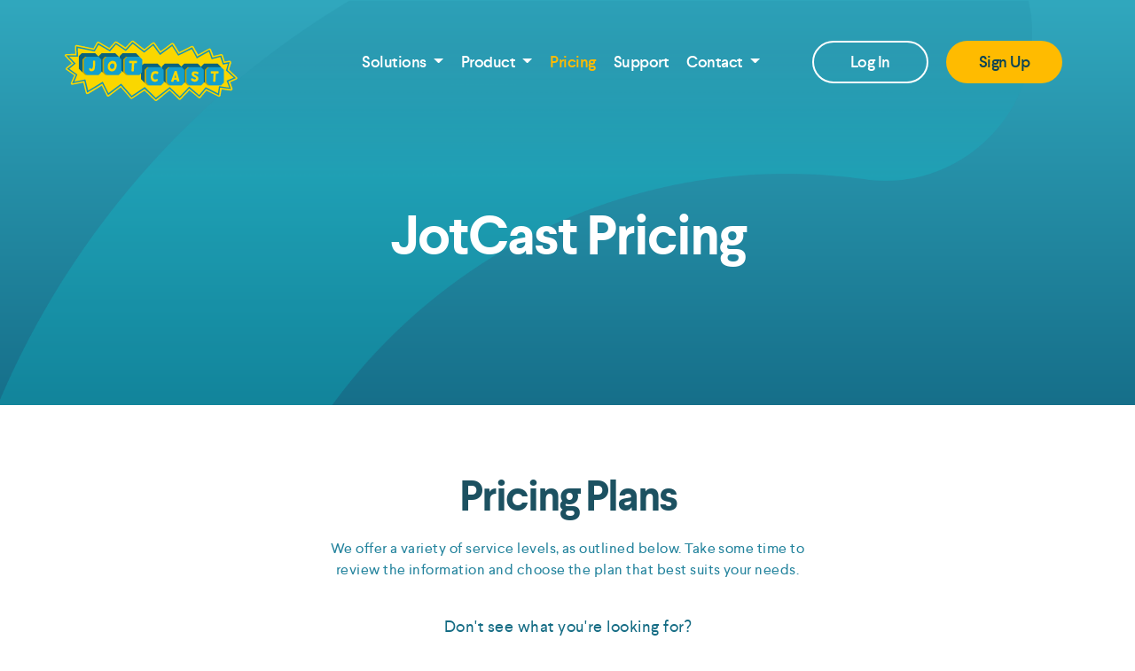

--- FILE ---
content_type: text/html;charset=UTF-8
request_url: https://live.jotcast.com/pricing.html
body_size: 40520
content:
































    
        
    
    



<html>
<head>





    
    
    
    
    
        
        
        
        
    
    
    
    
    
    
    
    
    
    
    
    
    
    






<meta name="viewport" content="width=device-width, initial-scale=1">
<title>Pricing Information | Start Your Free Chat Today | JotCast</title>
<meta name="description" content="Choose your subscription level based on your needs, including chat size, moderators, functionality & more. Sign up for JotCast today & start chatting for free.">
<meta name="keywords" content="free, basic, standard, professional, enterprise, extra minutes, simultaneous users, price, chat hosting, blogging, chat service, moderated chats">
<link rel="canonical" href="https://www.jotcast.com/pricing.html">

<meta property="og:title" content="Pricing Information | Start Your Free Chat Today | JotCast" />
<meta property="og:description" content="Choose your subscription level based on your needs, including chat size, moderators, functionality & more. Sign up for JotCast today & start chatting for free." />
<meta property="og:type" content="website" />
<meta property="og:url" content="https://www.jotcast.com/pricing.html" />
<meta property="og:image" content="https://assets.jotcast.com/1.9.5.3/images/logo.png" />

<meta name="twitter:title" content="Pricing Information | Start Your Free Chat Today | JotCast">
<meta name="twitter:description" content="Choose your subscription level based on your needs, including chat size, moderators, functionality & more. Sign up for JotCast today & start chatting for free.">
<meta name="twitter:card" content="summary" />
<meta name="twitter:site" content="@OfficialJotcast" />
<meta name="twitter:creator" content="@OfficialJotcast" />
<meta name="twitter:image" content="https://assets.jotcast.com/1.9.5.3/images/logo.png" />









<!-- Google tag (gtag.js) -->
<script async src="https://www.googletagmanager.com/gtag/js?id=G-BCFQV050EG"></script>
<script>
    window.dataLayer = window.dataLayer || [];
    function gtag(){dataLayer.push(arguments);}
    gtag('js', new Date());

    gtag('config', 'G-BCFQV050EG');
</script>


<meta name="google-site-verification" content="iTj3LN00yu3oYHDPDgg0QgkVVES0CLnkS_GYWu3j9d0" />

<link rel=StyleSheet href="https://assets.jotcast.com/1.9.5.3/bootstrap/bootstrap.min.css"  type="text/css" media=screen>
<link rel=StyleSheet href="https://assets.jotcast.com/1.9.5.3/bootstrap/bootstrap-icons.min.css"  type="text/css" media=screen>
<link rel=StyleSheet href="https://assets.jotcast.com/1.9.5.3/css/website/publicWebsiteBase.css"  type="text/css" media=screen>
<script type="text/javascript" src="https://assets.jotcast.com/1.9.5.3/lib/jquery-ui-1.11.2/external/jquery/jquery.js"></script>
<script type="text/javascript" src="https://assets.jotcast.com/1.9.5.3/bootstrap/bootstrap.bundle.min.js"></script>
<script type="text/javascript" src="https://assets.jotcast.com/1.9.5.3/js/common/respond.js"></script>

<script src="https://use.typekit.net/aei2lhb.js"></script>
<script>try{Typekit.load({ async: true });}catch(e){}</script>

<input type="hidden" id="domain" name="domain" value="jotcast.com" />
<input type="hidden" id="baseUrl" name="baseUrl" value="https://www.jotcast.com" />
<input type="hidden" id="cdnUrl" name="cdnUrl" value="https://assets.jotcast.com/1.9.5.3" />
<input type="hidden" id="staticImagesUrl" name="staticImagesUrl" value="https://images.jotcast.com/static" />
<script type="text/javascript">
    function getBaseUrl()
    {
        var baseUrl = $("#baseUrl").val();

        return baseUrl ? baseUrl : "https://www.jotcast.com";
    }

    function getCdnUrl()
    {
        var cdnUrl = $("#cdnUrl").val();

        return cdnUrl ? cdnUrl : "";
    }

    function getStaticImagesUrl()
    {
        var staticImagesUrl = $("#staticImagesUrl").val();

        return staticImagesUrl ? staticImagesUrl : "";
    }
</script>











    <script type="text/javascript" src="https://assets.jotcast.com/1.9.5.3/lib/jquery-ui-1.11.2/external/jquery/jquery.js"></script>
    <script type="text/javascript" src="https://assets.jotcast.com/1.9.5.3/js/lib/jquery-ui-1.10.4.js"></script>
    <link rel=StyleSheet href="https://assets.jotcast.com/1.9.5.3/lib/jquery-ui-1.11.2/jquery-ui.structure.min.css" type="text/css" media=screen>
    <link rel=StyleSheet href="https://assets.jotcast.com/1.9.5.3/lib/jquery-ui-1.11.2/jquery-ui.theme.min.css" type="text/css" media=screen>
    <link rel=StyleSheet href="https://assets.jotcast.com/1.9.5.3/css/website/serviceLevel.css" type="text/css" media=screen>
    <link rel=StyleSheet href="https://assets.jotcast.com/1.9.5.3/css/website/pricing.css" type="text/css" media=screen>
    <link rel=StyleSheet href="https://assets.jotcast.com/1.9.5.3/css/website/pricingTable.css" type="text/css" media=screen>



















<script type="text/javascript" src="https://assets.jotcast.com/1.9.5.3/js/common/externalClients.js"></script>

<!--[if lt IE 10]>
<link href="https://assets.jotcast.com/1.9.5.3/css/website/ie9.css" rel="stylesheet" type="text/css" />
<![endif]-->

</head>










<body class="pricing">





<!-- Google Tag Manager (noscript) -->
<noscript><iframe src="https://www.googletagmanager.com/ns.html?id=G-BCFQV050EG"
                  height="0" width="0" style="display:none;visibility:hidden"></iframe></noscript>
<!-- End Google Tag Manager (noscript) -->
<div id="top-container-outer">
    <div id="top-container-background">
        <div id="top-container" class="container">
            <nav class="navbar navbar-default navbar-expand-md bg-body-tertiary">
                <div class="container-fluid navbar-header">
                    <!-- Brand and toggle get grouped for better mobile display -->
                    <a class="navbar-brand" href="/"><img src="https://assets.jotcast.com/1.9.5.3/images/logo.png" /></a>
                    <button type="button" class="navbar-toggler collapsed" data-bs-toggle="collapse" data-bs-target="#nav-collapsible">
                        <span class="navbar-toggler-icon">
                            <svg xmlns="http://www.w3.org/2000/svg" width="32" height="32" class="bi" fill="currentColor" viewBox="0 0 16 16">
                                <path fill-rule="evenodd" d="M2.5 11.5A.5.5 0 0 1 3 11h10a.5.5 0 0 1 0 1H3a.5.5 0 0 1-.5-.5zm0-4A.5.5 0 0 1 3 7h10a.5.5 0 0 1 0 1H3a.5.5 0 0 1-.5-.5zm0-4A.5.5 0 0 1 3 3h10a.5.5 0 0 1 0 1H3a.5.5 0 0 1-.5-.5z"></path>
                            </svg>
                        </span>
                    </button>

                    <!-- Collect the nav links, forms, and other content for toggling -->
                    <div class="collapse navbar-collapse nav-header" id="nav-collapsible">
                        <ul class="navbar-nav ms-auto d-flex align-items-md-center">
                            
                                



<li class="nav-item dropdown text-link solutions-nav">
    <a href="#" class="nav-link dropdown-toggle" data-bs-toggle="dropdown" role="button" aria-haspopup="true" aria-expanded="false">Solutions <span class="caret"></span></a>
    <ul class="dropdown-menu">
        <li><a class="dropdown-item" href="/live-chat-solutions.html">Overview</a></li>
        <li><a class="dropdown-item" href="/landing/artists.html">Artists</a></li>
        <li><a class="dropdown-item" href="/landing/corporations.html">Corporations</a></li>
        <li><a class="dropdown-item" href="/landing/influencers.html">Influencers</a></li>
        <li><a class="dropdown-item" href="/landing/journalists.html">Journalists</a></li>
        <li><a class="dropdown-item" href="/landing/sports-coverage.html">Sports Coverage</a></li>
        <li><a class="dropdown-item" href="/landing/teachers.html">Teachers</a></li>
        <li><a class="dropdown-item" href="/landing/universities.html">Universities</a></li>
        <li><a class="dropdown-item" href="/landing/webcasts.html">Webcasts</a></li>
    </ul>
</li>

                                

<li class="nav-item dropdown text-link product-nav">
  <a href="#" class="nav-link dropdown-toggle" data-bs-toggle="dropdown" role="button" aria-haspopup="true" aria-expanded="false">Product <span class="caret"></span></a>
  <ul class="dropdown-menu">
    <li><a class="dropdown-item" href="/live-chat-plugin-demo.html">How it Works</a></li>
    <li><a class="dropdown-item" href="/product-tour.html">Product Tour</a></li>
  </ul>
</li>

                                <li class="text-link active"> <a href="/pricing.html">Pricing</a></li>
                                <li class="text-link"> <a href="/support.html">Support</a></li>
                                



<li class="nav-item dropdown text-link contact-nav">
    <a href="#" class="nav-link dropdown-toggle" data-bs-toggle="dropdown" role="button" aria-haspopup="true" aria-expanded="false">Contact <span class="caret"></span></a>
    <ul class="dropdown-menu">
        <li><a class="dropdown-item" href="/contact.html">Contact Us</a></li>
        <li class="zoom-client-hide"><a class="dropdown-item" href="mailto:support@jotcast.com">Email Support</a></li>
    </ul>
</li>

                            
                            

                            
                            
                                <li class="authentication-button"> <a href="/login.html" class="login-button">Log In</a></li>
                                <li class="authentication-button"> <a href="/register.html" class="register-button">Sign Up</a></li>
                            
                        </ul>
                    </div><!-- /.navbar-collapse -->
                </div><!-- /.container-fluid -->
            </nav>


    
    
                    <div class="col-12 content-container">
                        <div class="col-12 main-text">
                            <h1>JotCast Pricing</h1>
                            
                        </div>
                    </div>
                </div>
            </div>
        </div>
    



<a name="plans" class="col-12"></a>
<div class="section-container main-content-container-outer">
    <div class="container main-content-container">
        <div class="col-12"><h2>Pricing Plans</h2></div>

        <div id="service-level-intro" class="col-12">
            <span>We offer a variety of service levels, as outlined below.  Take some time to review the information and choose the plan that best suits your needs.</span>
        </div>

        <div id="custom-plan-notification" class="col-12">
            <span>Don't see what you're looking for?<br /><a href="/contact.html" class="bold">Contact Us</a> for a custom plan made just for you.</span>
        </div>

        








    
    
        
    



    


<div class="row">
    <div id="pricing-period-toggle" class="col-lg-3 col-12">
        <span id="toggle-monthly-plans" class="toggle-plan-length">Monthly</span><span id="toggle-annual-plans" class="toggle-plan-length selected">Annually</span>
    </div>

    <div id="pricing-period-description-container" class="col-lg-6 col-12">
        <span id="pricing-period-description-monthly" class="pricing-period-description" style="display: none;">Our monthly plans use <a href="/support.html#faq-reader-minutes" target="_blank">reader minutes</a>, with overage fees applying if your usage exceeds the included amount. You can cancel anytime, with no long-term commitment.</span>
        <span id="pricing-period-description-annual" class="pricing-period-description">Our annual plans offer unlimited usage, so you can enjoy uninterrupted access throughout the year. This plan is billed once per year and is perfect for users who want the convenience of a flat rate without worrying about usage caps.</span>
    </div>

    

    
</div>
<div id="pricing-table-container" class="col-12">
    <div id="monthly-pricing-container" class="row" style="display: none;">
        
            









<div class="col-lg-3 col-12 pricing-box-container">
    <div id="service-level-1" class="pricing-box">
        <div class="pricing-plan-title">Basic</div>
        
        <div class="pricing-plan-price">FREE</div>
        <div class="pricing-plan-details-container">
            <div class="pricing-plan-details-row">
                <span class="checkmark">&#x2713;</span>
                <span class="plan-detail">
                    
                    2,000
                 Reader Minutes</span>
            </div>
            
                
                    
                    <div class="pricing-plan-details-row">
                        <span class="checkmark unavailable">&#x2713;</span>
                        <span class="plan-detail unavailable">
                                        
                                            Extra Minutes
                                            
                                        

                                    </span>
                    </div>
                
                
            
            <div class="pricing-plan-details-row">
                <span class="checkmark">&#x2713;</span>
                <span class="plan-detail">
                                    
                                        
                                        10 Concurrent 
                                    Readers
                                </span>
            </div>
            <div class="pricing-plan-details-row">
                <span class="checkmark">&#x2713;</span>
                <span class="plan-detail">
                                    
                                        
                                        1 Moderator
                                        
                                    
                                </span>
            </div>
            <div class="pricing-plan-details-row">
                <span class="checkmark unavailable">&#x2713;</span>
                <span class="plan-detail unavailable">Branded Advertisements</span>
            </div>
        </div>
    </div>
</div>
        
            









<div class="col-lg-3 col-12 pricing-box-container">
    <div id="service-level-2" class="pricing-box">
        <div class="pricing-plan-title">Standard</div>
        
        <div class="pricing-plan-price">$49<span class="per-month"> / month</span></div>
        <div class="pricing-plan-details-container">
            <div class="pricing-plan-details-row">
                <span class="checkmark">&#x2713;</span>
                <span class="plan-detail">
                    
                    30,000
                 Reader Minutes</span>
            </div>
            
                
                    
                    <div class="pricing-plan-details-row">
                        <span class="checkmark">&#x2713;</span>
                        <span class="plan-detail">
                                        
                                            
                                            $2.00 per 1000 Extra Minutes
                                        

                                    </span>
                    </div>
                
                
            
            <div class="pricing-plan-details-row">
                <span class="checkmark">&#x2713;</span>
                <span class="plan-detail">
                                    
                                        
                                        100 Concurrent 
                                    Readers
                                </span>
            </div>
            <div class="pricing-plan-details-row">
                <span class="checkmark">&#x2713;</span>
                <span class="plan-detail">
                                    
                                        
                                        
                                        2 Simultaneous Moderators
                                    
                                </span>
            </div>
            <div class="pricing-plan-details-row">
                <span class="checkmark unavailable">&#x2713;</span>
                <span class="plan-detail unavailable">Branded Advertisements</span>
            </div>
        </div>
    </div>
</div>
        
            









<div class="col-lg-3 col-12 pricing-box-container">
    <div id="service-level-3" class="pricing-box highlighted">
        <div class="pricing-plan-title">Professional<span class="popular">POPULAR</span></div>
        
        <div class="pricing-plan-price">$249<span class="per-month"> / month</span></div>
        <div class="pricing-plan-details-container">
            <div class="pricing-plan-details-row">
                <span class="checkmark">&#x2713;</span>
                <span class="plan-detail">
                    
                    150,000
                 Reader Minutes</span>
            </div>
            
                
                    
                    <div class="pricing-plan-details-row">
                        <span class="checkmark">&#x2713;</span>
                        <span class="plan-detail">
                                        
                                            
                                            $1.75 per 1000 Extra Minutes
                                        

                                    </span>
                    </div>
                
                
            
            <div class="pricing-plan-details-row">
                <span class="checkmark">&#x2713;</span>
                <span class="plan-detail">
                                    
                                        
                                        500 Concurrent 
                                    Readers
                                </span>
            </div>
            <div class="pricing-plan-details-row">
                <span class="checkmark">&#x2713;</span>
                <span class="plan-detail">
                                    
                                        
                                        
                                        4 Simultaneous Moderators
                                    
                                </span>
            </div>
            <div class="pricing-plan-details-row">
                <span class="checkmark">&#x2713;</span>
                <span class="plan-detail">Branded Advertisements</span>
            </div>
        </div>
    </div>
</div>
        
            









<div class="col-lg-3 col-12 pricing-box-container">
    <div id="service-level-4" class="pricing-box">
        <div class="pricing-plan-title">Enterprise</div>
        
        <div class="pricing-plan-price">$999<span class="per-month"> / month</span></div>
        <div class="pricing-plan-details-container">
            <div class="pricing-plan-details-row">
                <span class="checkmark">&#x2713;</span>
                <span class="plan-detail">
                    
                    600,000
                 Reader Minutes</span>
            </div>
            
                
                    
                    <div class="pricing-plan-details-row">
                        <span class="checkmark">&#x2713;</span>
                        <span class="plan-detail">
                                        
                                            
                                            $1.50 per 1000 Extra Minutes
                                        

                                    </span>
                    </div>
                
                
            
            <div class="pricing-plan-details-row">
                <span class="checkmark">&#x2713;</span>
                <span class="plan-detail">
                                    
                                        
                                        2,000 Concurrent 
                                    Readers
                                </span>
            </div>
            <div class="pricing-plan-details-row">
                <span class="checkmark">&#x2713;</span>
                <span class="plan-detail">
                                    
                                        Unlimited Moderators
                                        
                                        
                                    
                                </span>
            </div>
            <div class="pricing-plan-details-row">
                <span class="checkmark">&#x2713;</span>
                <span class="plan-detail">Branded Advertisements</span>
            </div>
        </div>
    </div>
</div>
        
    </div>

    <div id="annual-pricing-container" class="row">
        
        
            









<div class="col-lg-3 col-12 pricing-box-container">
    <div id="service-level-1" class="pricing-box">
        <div class="pricing-plan-title">Basic</div>
        
        <div class="pricing-plan-price">FREE</div>
        <div class="pricing-plan-details-container">
            <div class="pricing-plan-details-row">
                <span class="checkmark">&#x2713;</span>
                <span class="plan-detail">
                    
                    2,000
                 Reader Minutes</span>
            </div>
            
                
                    
                    <div class="pricing-plan-details-row">
                        <span class="checkmark unavailable">&#x2713;</span>
                        <span class="plan-detail unavailable">
                                        
                                            Extra Minutes
                                            
                                        

                                    </span>
                    </div>
                
                
            
            <div class="pricing-plan-details-row">
                <span class="checkmark">&#x2713;</span>
                <span class="plan-detail">
                                    
                                        
                                        10 Concurrent 
                                    Readers
                                </span>
            </div>
            <div class="pricing-plan-details-row">
                <span class="checkmark">&#x2713;</span>
                <span class="plan-detail">
                                    
                                        
                                        1 Moderator
                                        
                                    
                                </span>
            </div>
            <div class="pricing-plan-details-row">
                <span class="checkmark unavailable">&#x2713;</span>
                <span class="plan-detail unavailable">Branded Advertisements</span>
            </div>
        </div>
    </div>
</div>
        
            









<div class="col-lg-3 col-12 pricing-box-container">
    <div id="service-level-102" class="pricing-box">
        <div class="pricing-plan-title">Standard</div>
        
        <div class="pricing-plan-price">$45<span class="per-month"> / month</span></div>
        <div class="pricing-plan-details-container">
            <div class="pricing-plan-details-row">
                <span class="checkmark">&#x2713;</span>
                <span class="plan-detail">
                    Unlimited
                    
                 Reader Minutes</span>
            </div>
            
                
                
                    <div class="pricing-plan-details-row">
                        <span class="checkmark">&#x2713;</span>
                        <span class="plan-detail">No overage charges</span>
                    </div>
                
            
            <div class="pricing-plan-details-row">
                <span class="checkmark">&#x2713;</span>
                <span class="plan-detail">
                                    
                                        
                                        100 Concurrent 
                                    Readers
                                </span>
            </div>
            <div class="pricing-plan-details-row">
                <span class="checkmark">&#x2713;</span>
                <span class="plan-detail">
                                    
                                        
                                        
                                        2 Simultaneous Moderators
                                    
                                </span>
            </div>
            <div class="pricing-plan-details-row">
                <span class="checkmark unavailable">&#x2713;</span>
                <span class="plan-detail unavailable">Branded Advertisements</span>
            </div>
        </div>
    </div>
</div>
        
            









<div class="col-lg-3 col-12 pricing-box-container">
    <div id="service-level-103" class="pricing-box highlighted">
        <div class="pricing-plan-title">Professional<span class="popular">POPULAR</span></div>
        
        <div class="pricing-plan-price">$225<span class="per-month"> / month</span></div>
        <div class="pricing-plan-details-container">
            <div class="pricing-plan-details-row">
                <span class="checkmark">&#x2713;</span>
                <span class="plan-detail">
                    Unlimited
                    
                 Reader Minutes</span>
            </div>
            
                
                
                    <div class="pricing-plan-details-row">
                        <span class="checkmark">&#x2713;</span>
                        <span class="plan-detail">No overage charges</span>
                    </div>
                
            
            <div class="pricing-plan-details-row">
                <span class="checkmark">&#x2713;</span>
                <span class="plan-detail">
                                    
                                        
                                        500 Concurrent 
                                    Readers
                                </span>
            </div>
            <div class="pricing-plan-details-row">
                <span class="checkmark">&#x2713;</span>
                <span class="plan-detail">
                                    
                                        
                                        
                                        4 Simultaneous Moderators
                                    
                                </span>
            </div>
            <div class="pricing-plan-details-row">
                <span class="checkmark">&#x2713;</span>
                <span class="plan-detail">Branded Advertisements</span>
            </div>
        </div>
    </div>
</div>
        
            









<div class="col-lg-3 col-12 pricing-box-container">
    <div id="service-level-104" class="pricing-box">
        <div class="pricing-plan-title">Enterprise</div>
        
        <div class="pricing-plan-price">$899<span class="per-month"> / month</span></div>
        <div class="pricing-plan-details-container">
            <div class="pricing-plan-details-row">
                <span class="checkmark">&#x2713;</span>
                <span class="plan-detail">
                    Unlimited
                    
                 Reader Minutes</span>
            </div>
            
                
                
                    <div class="pricing-plan-details-row">
                        <span class="checkmark">&#x2713;</span>
                        <span class="plan-detail">No overage charges</span>
                    </div>
                
            
            <div class="pricing-plan-details-row">
                <span class="checkmark">&#x2713;</span>
                <span class="plan-detail">
                                    
                                        
                                        2,000 Concurrent 
                                    Readers
                                </span>
            </div>
            <div class="pricing-plan-details-row">
                <span class="checkmark">&#x2713;</span>
                <span class="plan-detail">
                                    
                                        Unlimited Moderators
                                        
                                        
                                    
                                </span>
            </div>
            <div class="pricing-plan-details-row">
                <span class="checkmark">&#x2713;</span>
                <span class="plan-detail">Branded Advertisements</span>
            </div>
        </div>
    </div>
</div>
        

        
    </div>

    <script src="https://assets.jotcast.com/1.9.5.3/js/website/pricingTable.js" type="text/javascript"></script>
</div>

        <div class="addons-section">
            <div class="container">
                <h2 class="addons-header">Enhance Your Plan</h2>
                <p class="addons-subtext">
                    Choose optional add-ons to tailor JotCast for your organization.
                </p>

                <div class="addon-row">
                    <div class="addon-box">
                        <h3 class="addon-title">Priority Support</h3>
                        <div class="addon-price">$99<span class="per-month"> / month</span></div>
                        <ul class="addon-features">
                            <li>Response within one business day</li>
                            <li>Priority email support queue</li>
                            <li>Available on all paid plans</li>
                        </ul>
                    </div>

                    <div class="addon-box">
                        <h3 class="addon-title">Extra Moderators</h3>
                        <div class="addon-price">$20<span class="per-month"> / moderator</span></div>
                        <ul class="addon-features">
                            <li>Add extra moderator seats as needed</li>
                            <li>Ideal for large panels or events</li>
                            <li>Standard &amp; Professional plans</li>
                        </ul>
                    </div>

                    <div class="addon-box">
                        <h3 class="addon-title">White-Label Branding</h3>
                        <div class="addon-price">+50%<span class="per-month"> of plan</span></div>
                        <ul class="addon-features">
                            <li>Remove JotCast branding</li>
                            <li>Present chat as your own product</li>
                            <li>Professional &amp; Enterprise plans</li>
                        </ul>
                    </div>
                </div>
            </div>
        </div>

        <div id="pricing-action-button-container" class="col-12">
            <button class="cta-button" type="button" onclick="location.href='/register.html'">Start Chatting</button>
        </div>

    </div>
</div>

<a name="calculator" class="col-12"></a>
<div class="section-container secondary-content-container-outer">
    <div class="container secondary-content-container">
        <div class="secondary-content-header col-12">
            <div class="col-12">Pricing Plan Calculator</div>
        </div>

        


<div id="pricing-calculator-notification" class="col-12">
    <span>Not sure which plan to choose?  Not a problem.  Use our calculator to figure out which plan works best for you.</span>
</div>


    


<script type="text/javascript">
    var calculatorBillingType = "monthly";
</script>

<div id="pricing-calculator-container" class="col-12">
    <div id="pricing-calculator">
        <div class="form-group row">
            <div class="pricing-calculator-label col-md-4">Billing Type</div>
            <div class="pricing-calculator-slider-container col-md-8">
                    <div id="pricing-calculator-period-toggle">
                        <span id="pricing-calculator-toggle-monthly-plans" class="toggle-plan-length selected">Monthly</span><span id="pricing-calculator-toggle-annual-plans" class="toggle-plan-length">Yearly</span>
                    </div>
                </div>
        </div>

        <div id="events-per-month-container" class="form-group row">
            <div class="pricing-calculator-label col-md-4">Events per month</div>
            <div class="pricing-calculator-slider-container col-md-8">
                <div id="events-per-month-display" class="slider-display"></div>
                <input type="range" min="1" max="30" value="1" class="slider" id="eventsPerMonthSlider">
            </div>
        </div>

        <div id="average-event-duration-container" class="form-group row">
            <div class="pricing-calculator-label col-md-4">Average event duration</div>
            <div class="pricing-calculator-slider-container col-md-8">
                <div id="events-duration-display" class="slider-display"></div>
                <input type="range" min="0" max="19" value="0" class="slider" id="eventsDurationSlider">
            </div>
        </div>

        <div class="form-group row">
            <div class="pricing-calculator-label col-md-4">Approximate Users</div>
            <div class="pricing-calculator-slider-container col-md-8">
                <div id="num-users-display" class="slider-display"></div>
                <input type="range" min="0" max="11" value="0" class="slider" id="numUsersSlider">
            </div>
        </div>

        <div class="form-group row">
            <div class="pricing-calculator-label col-md-4">Recommended Plan</div>
            <div class="pricing-calculator-slider-container col-md-8">
                <div id="recommended-plan-display" class="slider-display"></div>
            </div>
        </div>
    </div>
</div>

<div id="pricing-calculator-notification-below" class="col-12">
    <span>Still unsure?  <a href="/contact.html" class="bold">Contact Us</a> and someone from our team will assist you.</span>
</div>

<script type="text/javascript" src="https://assets.jotcast.com/1.9.5.3/js/website/pricingCalculator.js"></script>

    </div>
</div>







<div id="footer-container-outer">
    <div id="footer-container-background">
        <div id="footer-container-edge-background" class="curved-edge">
            <div id="footer-container" class="container">
                <div class="row">
                    <div class="col-12 col-lg-3 footer-column">
                        <div><img src="https://assets.jotcast.com/1.9.5.3/images/logo.png" /></div>
                        <div id="h2-footer-repeat">Perfect for businesses, influencers, webcasts, Q&As, and more!<br /><span class="bold">Get started now!</span></div>
                        <div id="social-media-links">
                            <a href="https://www.facebook.com/JotCast" class="social-media-icon-link external-client-blank-target-link" target="_blank"><img src="https://assets.jotcast.com/1.9.5.3/images/website/homepage-v2/logo-fb-simple.png" alt="Facebook" class="social-media-icon" /></a>
                            <a href="https://www.linkedin.com/in/jotcast-llc-8a888a181" class="social-media-icon-link external-client-blank-target-link" target="_blank"><img src="https://assets.jotcast.com/1.9.5.3/images/website/homepage-v2/logo-linked-in.png" alt="LinkedIn" class="social-media-icon" /></a>
                        </div>
                    </div>

                    <div class="d-none d-lg-block col-lg-2 footer-column"></div>

                    <div class="col-6 col-lg-2 footer-column">
                        <div class="footer-section-header">About</div>
                        <div class="footer-link"><a href="/product-tour.html">Product</a></div>
                        <div class="footer-link"><a href="/pricing.html">Pricing</a></div>
                        <div class="footer-link"><a href="https://blog.jotcast.com" target="_blank" class="external-client-blank-target-link">Blog</a></div>
                        <div class="footer-link"><a href="/about.html">About Us</a></div>
                    </div>

                    <div class="d-none d-lg-block col-lg-2 footer-column"></div>

                    <div class="col-6 col-lg-3 footer-column">
                        <div class="footer-section-header">Resources</div>
                        <div class="footer-link"><a href="/live-chat-plugin-demo.html">Getting Started</a></div>
                        <div class="footer-link"><a href="/support.html">Support</a></div>
                        <div class="footer-link"><a href="/contact.html">Contact Us</a></div>
                        <div class="footer-link"><a href="/privacy.html">Privacy Policy</a></div>
                        <div class="footer-link"><a href="/terms.html">Terms of Service</a></div>
                    </div>

                    <div class="col-12" id="footer-bottom">
                        
                        
                        <div id="copyright">&copy;2026 JotCast LLC</div>
                    </div>
                </div>
            </div>
        </div>
    </div>
</div>








  <script type="text/javascript"> _linkedin_partner_id = "4087489"; window._linkedin_data_partner_ids = window._linkedin_data_partner_ids || []; window._linkedin_data_partner_ids.push(_linkedin_partner_id); </script><script type="text/javascript"> (function(l) { if (!l){window.lintrk = function(a,b){window.lintrk.q.push([a,b])}; window.lintrk.q=[]} var s = document.getElementsByTagName("script")[0]; var b = document.createElement("script"); b.type = "text/javascript";b.async = true; b.src = "https://snap.licdn.com/li.lms-analytics/insight.min.js"; s.parentNode.insertBefore(b, s);})(window.lintrk); </script> <noscript> <img height="1" width="1" style="display:none;" alt="" src="https://px.ads.linkedin.com/collect/?pid=4087489&fmt=gif" /> </noscript>


</body>
</html>

<script type="text/javascript">
    var monthlyServiceLevels = [{"id":1,"name":"Basic","maxModerators":1,"maxUsers":10,"userMinutes":2000,"overageCharge":0.0,"pricePerMonth":0.0,"_public":true,"annual":false,"grandfathered":false,"advertisements":false},{"id":2,"name":"Standard","maxModerators":2,"maxUsers":100,"userMinutes":30000,"overageCharge":2.0,"pricePerMonth":49.0,"_public":true,"annual":false,"grandfathered":false,"advertisements":false},{"id":3,"name":"Professional","maxModerators":4,"maxUsers":500,"userMinutes":150000,"overageCharge":1.75,"pricePerMonth":249.0,"_public":true,"annual":false,"grandfathered":false,"advertisements":true},{"id":4,"name":"Enterprise","maxModerators":-1,"maxUsers":2000,"userMinutes":600000,"overageCharge":1.5,"pricePerMonth":999.0,"_public":true,"annual":false,"grandfathered":false,"advertisements":true}];
    var annualServiceLevels = [{"id":1,"name":"Basic","maxModerators":1,"maxUsers":10,"userMinutes":2000,"overageCharge":0.0,"pricePerMonth":0.0,"_public":true,"annual":false,"grandfathered":false,"advertisements":false},{"id":102,"name":"Standard","maxModerators":2,"maxUsers":100,"userMinutes":-1,"overageCharge":0.0,"pricePerMonth":540.0,"_public":true,"annual":true,"grandfathered":false,"advertisements":false},{"id":103,"name":"Professional","maxModerators":4,"maxUsers":500,"userMinutes":-1,"overageCharge":0.0,"pricePerMonth":2700.0,"_public":true,"annual":true,"grandfathered":false,"advertisements":true},{"id":104,"name":"Enterprise","maxModerators":-1,"maxUsers":2000,"userMinutes":-1,"overageCharge":0.0,"pricePerMonth":10788.0,"_public":true,"annual":true,"grandfathered":false,"advertisements":true}];
</script>

--- FILE ---
content_type: text/css
request_url: https://assets.jotcast.com/1.9.5.3/css/website/publicWebsiteBase.css
body_size: 2493
content:
@-webkit-viewport{width:device-width}@-moz-viewport{width:device-width}@-ms-viewport{width:device-width}@-o-viewport{width:device-width}@viewport{width:device-width}a{color:#1080a2;text-decoration:none}a:active,a:hover,a:focus,a:visited{color:#1080a2;text-decoration:underline}@font-face{font-family:'Larsseit';src:url('https://assets.jotcast.com/1.9.5.3/fonts/Larsseit/Larsseit.eot');src:url('https://assets.jotcast.com/1.9.5.3/fonts/Larsseit/Larsseit.eot?#iefix') format('embedded-opentype'),url('https://assets.jotcast.com/1.9.5.3/fonts/Larsseit/Larsseit.woff2') format('woff2'),url('https://assets.jotcast.com/1.9.5.3/fonts/Larsseit/Larsseit.woff') format('woff'),url('https://assets.jotcast.com/1.9.5.3/fonts/Larsseit/Larsseit.ttf') format('truetype'),url('https://assets.jotcast.com/1.9.5.3/fonts/Larsseit/Larsseit.svg#svgFontName') format('svg')}@font-face{font-family:'Larsseit-Bold';src:url('https://assets.jotcast.com/1.9.5.3/fonts/Larsseit/Larsseit-Bold.eot');src:url('https://assets.jotcast.com/1.9.5.3/fonts/Larsseit/Larsseit-Bold.eot?#iefix') format('embedded-opentype'),url('https://assets.jotcast.com/1.9.5.3/fonts/Larsseit/Larsseit-Bold.woff2') format('woff2'),url('https://assets.jotcast.com/1.9.5.3/fonts/Larsseit/Larsseit-Bold.woff') format('woff'),url('https://assets.jotcast.com/1.9.5.3/fonts/Larsseit/Larsseit-Bold.ttf') format('truetype'),url('https://assets.jotcast.com/1.9.5.3/fonts/Larsseit/Larsseit-Bold.svg#svgFontName') format('svg')}@font-face{font-family:'Larsseit-Light';src:url('https://assets.jotcast.com/1.9.5.3/fonts/Larsseit/Larsseit-Light.eot');src:url('https://assets.jotcast.com/1.9.5.3/fonts/Larsseit/Larsseit-Light.eot?#iefix') format('embedded-opentype'),url('https://assets.jotcast.com/1.9.5.3/fonts/Larsseit/Larsseit-Light.woff2') format('woff2'),url('https://assets.jotcast.com/1.9.5.3/fonts/Larsseit/Larsseit-Light.woff') format('woff'),url('https://assets.jotcast.com/1.9.5.3/fonts/Larsseit/Larsseit-Light.ttf') format('truetype'),url('https://assets.jotcast.com/1.9.5.3/fonts/Larsseit/Larsseit-Light.svg#svgFontName') format('svg')}@font-face{font-family:'Larsseit-Medium';src:url('https://assets.jotcast.com/1.9.5.3/fonts/Larsseit/Larsseit-Medium.eot');src:url('https://assets.jotcast.com/1.9.5.3/fonts/Larsseit/Larsseit-Medium.eot?#iefix') format('embedded-opentype'),url('https://assets.jotcast.com/1.9.5.3/fonts/Larsseit/Larsseit-Medium.woff2') format('woff2'),url('https://assets.jotcast.com/1.9.5.3/fonts/Larsseit/Larsseit-Medium.woff') format('woff'),url('https://assets.jotcast.com/1.9.5.3/fonts/Larsseit/Larsseit-Medium.ttf') format('truetype'),url('https://assets.jotcast.com/1.9.5.3/fonts/Larsseit/Larsseit-Medium.svg#svgFontName') format('svg')}body{font-family:'Larsseit','Open-Sans','Trebuchet MS',geneva,helvetica,arial,tahoma,verdana,sans-serif;font-size:18px;letter-spacing:-0.5px;overflow-x:hidden}pre{display:block;padding:9.5px;margin:0 0 10px;font-size:13px;line-height:1.42857143;color:#333;word-break:break-all;word-wrap:break-word;background-color:#f5f5f5;border:1px solid #ccc;border-radius:4px}#top-container-outer{background:#31a8be;background:-webkit-linear-gradient(to bottom,#31a8be,#166f8a);background:-o-linear-gradient(to bottom,#31a8be,#166f8a);background:-moz-linear-gradient(to bottom,#31a8be,#166f8a);background:linear-gradient(to bottom,#31a8be,#166f8a);background-repeat:no-repeat;background-size:contain;width:100%;padding:0;margin:0}#top-container-background{background:url(https://assets.jotcast.com/1.9.5.3/images/website/homepage-v2/bg-img-noodle-light-blue-short.png);background-repeat:no-repeat;background-size:contain;width:100%}#top-container{padding:0}#top-container .content-container{padding-bottom:127px}#top-container .subheader-text{margin:20px auto 0;padding:0 25px;max-width:650px;color:#fb0;font-size:20px;letter-spacing:-0.7px}.section-container{margin:0 auto}.main-text{padding:7px 0 0;text-align:center}.main-text h1{line-height:64px;font-size:62px;letter-spacing:-2px;font-family:'Larsseit-Bold','Open-Sans','Trebuchet MS',geneva,helvetica,arial,tahoma,verdana,sans-serif;color:white;margin:0;padding:0 25%}.main-text h2{margin:25px 0 0;color:#ffd666;line-height:34px;font-size:20px;padding-right:80px}.main-content-container-outer{background:url('https://assets.jotcast.com/1.9.5.3/images/website/homepage-v2/bg-img-noodle-orange-with-dots-2.png');background-repeat:no-repeat;background-size:41%;background-position:left bottom;width:100%;padding:0}.main-content-container.constrain-width{max-width:550px}.main-content-container h2{margin-top:0;margin-bottom:39px;color:#1c5161;font-family:'Larsseit-Bold','Open-Sans','Trebuchet MS',geneva,helvetica,arial,tahoma,verdana,sans-serif;font-size:48px;line-height:56px;letter-spacing:-2px;text-align:center}.dots-container{position:absolute;right:0}.dots-container img{width:248px;height:248px}.bold{font-weight:bold;font-family:'Larsseit-Bold','Open-Sans','Trebuchet MS',geneva,helvetica,arial,tahoma,verdana,sans-serif}.cta-button,.cta-button-2,.submit-button{border-radius:31px;font-size:22px;font-family:'Larsseit-Medium','Open-Sans','Trebuchet MS',geneva,helvetica,arial,tahoma,verdana,sans-serif;padding:16px 42px;margin:25px 0;display:inline-block;outline:0;border:0;box-shadow:0 4px 12px #0b3743}.cta-button,.submit-button{background-color:#fb0;color:#0b4455}.cta-button-2{background-color:#1080a2;color:#fb0}.cta-button:active,.cta-button-2:active,.submit-button:active{box-shadow:0 4px 12px #0b3743,inset 0 0 5px #0b3743}.cta-button:hover,.submit-button:hover{background-color:#ffc21a}.cta-button-2:hover{background-color:#0f7796}.navbar-default{font-family:'Larsseit-Medium','Open-Sans','Trebuchet MS',geneva,helvetica,arial,tahoma,verdana,sans-serif;background-color:inherit;border:0;margin-bottom:100px;padding:45px 0 0;line-height:34px}.navbar-brand{position:relative;left:-10px;padding:0;margin:0;float:left;height:50px;font-size:18px;line-height:20px}.navbar a:not(.register-button){color:white}.navbar-default .navbar-collapse,.navbar-default .navbar-form{border:0}.navbar-default .navbar-nav>.open>a,.navbar-default .navbar-nav>.open>a:focus,.navbar-default .navbar-nav>.open>a:hover{background-color:inherit}.navbar-toggler{background-color:#ddd;padding:2px 7px}.dropdown-menu>li>a:focus,.dropdown-menu>li>a:hover{background-color:inherit;color:#fb0}li.text-link{margin-left:20px}li.text-link a{padding:0 !important;text-decoration:none}.homepage-nav-dropdown-menu{background-color:inherit}li.my-account-nav,li.solutions-nav,li.product-nav,li.contact-nav{margin-left:20px}.my-account-nav .dropdown-menu,.solutions-nav .dropdown-menu,.product-nav .dropdown-menu,.contact-nav .dropdown-menu{padding:10px 20px;background:#31a8be;background:-webkit-linear-gradient(to bottom,#31a8be,#166f8a);background:-o-linear-gradient(to bottom,#31a8be,#166f8a);background:-moz-linear-gradient(to bottom,#31a8be,#166f8a);background:linear-gradient(to bottom,#31a8be,#166f8a)}.my-account-nav .dropdown-menu:not(.show),.solutions-nav .dropdown-menu:not(.show),.product-nav .dropdown-menu:not(.show),.contact-nav .dropdown-menu:not(.show){display:none}.my-account-nav li,.solutions-nav li,.product-nav li,.contact-nav li{margin-bottom:5px}.solutions-nav .dropdown-menu a,.product-nav .dropdown-menu a,.contact-nav .dropdown-menu a{font-size:18px;line-height:26px}.my-account-nav li{font-size:14px;line-height:20px}.homepage-nav{margin:0 5px;font-size:16px}.nav{display:inline-block}.nav:not(.first){margin-left:10px}.authentication-button{white-space:nowrap}.login-button{margin-left:59px;color:white;border:#fff solid 2px;border-radius:26px}.navbar-nav>li>a.login-button{padding:10px 41px;text-decoration:none}.navbar-nav>li>a:not(.register-button):hover,.navbar-nav>li>a:not(.register-button):focus,.navbar-nav>li>a:not(.register-button):active,.navbar-nav>li.active>a{color:#fb0}.register-button{margin-left:20px;background-color:#fb0;border-radius:26px}.navbar-nav>li>a.register-button{padding:12px 37px;color:#0b4455;text-decoration:none}.navbar-default .navbar-nav>li>a.register-button:focus,.navbar-default .navbar-nav>li>a.register-button:hover{background-color:#fb0;color:#fff}.dropdown-menu .divider{height:1px;margin:9px 0;overflow:hidden;background-color:#e5e5e5}.main-content-container{margin:0 auto;padding-top:75px;padding-bottom:100px}.secondary-content-container-outer{background:#166f8a;background:-webkit-linear-gradient(to bottom,#31a8be,#166f8a);background:-o-linear-gradient(to bottom,#31a8be,#166f8a);background:-moz-linear-gradient(to bottom,#31a8be,#166f8a);background:linear-gradient(to bottom,#31a8be,#166f8a);width:100%;padding:0}.secondary-content-header{font-size:52px;font-weight:bold;font-family:'Larsseit-Bold','Open-Sans','Trebuchet MS',geneva,helvetica,arial,tahoma,verdana,sans-serif;color:#fff;margin:0 0 63px;padding-top:110px;line-height:60px;letter-spacing:-1.63px;text-align:center}.secondary-content-container{color:#fff}#footer-container-outer{background:#f7cc55;background:-webkit-linear-gradient(to bottom,#dba30a,#f7cc55);background:-o-linear-gradient(to bottom,#dba30a,#f7cc55);background:-moz-linear-gradient(to bottom,#dba30a,#f7cc55);background:linear-gradient(to bottom,#dba30a,#f7cc55);width:100%;padding:0}#footer-container-background{background:url('https://assets.jotcast.com/1.9.5.3/images/website/homepage-v2/footer-oval-2.png');background-repeat:no-repeat;background-size:128px 125px;background-position:left bottom;width:100%;padding:0}#footer-container-edge-background{width:100%;padding:0}#footer-container{padding-top:89px;padding-bottom:19px}#h2-footer-repeat{margin:22px 0 40px;font-size:16px;line-height:28px;color:#0c4554}.footer-section-header{font-family:'Larsseit-Medium','Open-Sans','Trebuchet MS',geneva,helvetica,arial,tahoma,verdana,sans-serif;line-height:32px;color:#0b4455;margin-bottom:20px}.footer-link{margin-bottom:25px}.footer-link a{font-size:16px;color:#0c637d;text-decoration:none}.footer-link a:hover,.footer-link a:active,.footer-link a:focus{text-decoration:none;color:#1080a2}.social-media-icon-link{margin-right:25px}.social-media-icon{height:18px}#social-media-links{margin-bottom:25px}#footer-bottom{border-top:solid 1px #1290ba}#copyright{font-size:13px;line-height:28px;color:#1290ba;margin-top:22px}.footer-column{margin-bottom:63px}#footer-container-edge-background.curved-edge{background:url(https://assets.jotcast.com/1.9.5.3/images/website/homepage-v2/bottom-curve.png);background-repeat:no-repeat;background-position:top;background-size:100% 140px}#footer-container-edge-background.curved-edge #footer-container{padding-top:180px}.youtube-embedded-video{max-width:100%}.zoom-client-show,.zoom-client-show-inline{display:none}body.zoom-client .zoom-client-hide{display:none !important}body.zoom-client .zoom-client-show{display:block}body.zoom-client .zoom-client-show-inline{display:inline-block}body.external-ios-user .external-ios-user-hide{display:none !important}body.teams-client .navbar-default,body.teams-client #footer-container-outer{display:none}.hidden{display:none !important;visibility:hidden !important}@media(max-width:1200px){#top-container-background{background:url(https://assets.jotcast.com/1.9.5.3/images/website/homepage-v2/bg-img-noodle-light-blue.png);background-repeat:no-repeat;background-size:contain}#top-container{width:100%;max-width:100%}.navbar-brand{left:0}}@media(min-width:768px){ul.nav li.my-account-nav:hover ul,ul.nav li.solutions-nav:hover ul,ul.nav li.product-nav:hover ul,ul.nav li.contact-nav:hover ul{display:block;opacity:1;visibility:visible}li.my-account-nav,li.solutions-nav,li.product-nav,li.contact-nav{padding-top:0}.my-account-nav:hover .dropdown-menu,.solutions-nav:hover .dropdown-menu,.product-nav:hover .dropdown-menu,.contact-nav:hover .dropdown-menu{display:block}}@media(max-width:1023px){li.text-link{font-size:14px}}@media(max-width:992px){.main-text h1{padding:0 15%}.navbar{font-size:15px}.my-account-nav,.solutions-nav,.product-nav,.contact-nav{margin-left:0}li.text-link{margin-left:14px;font-size:14px}.login-button{margin-left:20px}.navbar-nav>li>a.login-button{padding:10px 20px}.navbar-nav>li>a.register-button{padding:12px 20px}.register-button{margin-left:13px}.footer-column{margin-bottom:25px}}@media(max-width:992px) and (min-width:768px){.navbar{letter-spacing:-0.75px}}@media(max-width:800px) and (min-width:768px){.navbar-nav>li>a.login-button{padding:5px 10px}.navbar-nav>li>a.register-button{padding:6px 10px}}@media(max-width:767px){#top-container-background{background:0}#top-container .content-container{padding-bottom:45px}.main-text h1{padding-left:15px;padding-right:15px}li.text-link{margin:0;font-size:15px}.nav-link{display:inline-block}.navbar-collapse{margin-top:20px}.navbar-default{padding-top:20px}.navbar-nav>li>a.login-button,.navbar-nav>li>a.register-button{margin:0;padding:10px 0 0;border:0;background-color:inherit !important;color:white !important}.navbar-nav>li>a.login-button:hover,.navbar-nav>li>a.login-button:active,.navbar-nav>li>a.register-button:hover,.navbar-nav>li>a.register-button:active{color:#fb0 !important}.navbar-default{margin-bottom:40px}.my-account-nav li,.solutions-nav li,.product-nav li,.contact-nav li{margin-bottom:0}.my-account-nav .dropdown-menu,.solutions-nav .dropdown-menu,.product-nav .dropdown-menu,.contact-nav .dropdown-menu{background:inherit;border:0;padding-top:0}.my-account-nav .dropdown-menu a,.solutions-nav .dropdown-menu a,.product-nav .dropdown-menu a,.contact-nav .dropdown-menu a{font-size:15px;line-height:normal;display:inline}.dropdown-menu .divider{max-width:165px}.main-text{padding-right:0}.main-text h2{padding-right:0}.main-content-container{margin:0 auto;padding-top:50px;padding-bottom:52px}#footer-container-edge-background.curved-edge{background-size:100% 100px}#footer-container-edge-background.curved-edge #footer-container{padding-top:140px}}@media(max-width:575px){.main-text h1{font-size:50px;line-height:52px;margin:0}}@media(min-width:2561px){.main-content-container-outer{background:0}}@media(min-width:1400px){.container{max-width:1160px}}@media(max-width:767px){#footer-container{max-width:100%;padding-right:25px;padding-left:25px}}

--- FILE ---
content_type: text/css
request_url: https://assets.jotcast.com/1.9.5.3/css/website/serviceLevel.css
body_size: 1998
content:
table{margin-top:5px}td.column-title{font-weight:bold;font-size:15px;text-align:left}td,th{text-align:center}td.disabled,th.disabled{opacity:.45}input[type="radio"]{cursor:pointer}input[type="radio"].disabled{cursor:not-allowed}hr{border-color:#555}.service-level-endcap{font-size:12px;text-align:left}.service-level-endcap{margin:5px 10px}tbody>tr>td.service-level-custom{max-width:5px;vertical-align:middle;white-space:normal !important;padding:4px;font-size:12px}tbody>tr>td.service-level-custom a{font-size:12px}#service-level-intro{margin-bottom:15px;text-align:justify}#service-level-intro span{font-size:16px;display:block;padding:10px}#submit{padding:20px 10px;text-align:center}#errors{color:red;font-weight:bold;font-size:16px;margin:5px 0 5px 10px;text-align:center}#downgrade-notification{text-align:center;font-size:16px !important;margin-top:-21px;margin-bottom:46px}#downgrade-response{display:none;color:#063;font-weight:bold}#downgrade-response.error{color:red}.cancel-downgrade-btn{margin-top:10px;margin-bottom:0 !important}#service-level-confirmation-table .warning span{float:right}#service-level-confirmation-text{text-align:center;margin:25px 0 0;font-size:18px;line-height:30px}div#promoCode{display:inline-block;width:100%;text-align:center;margin:20px auto 0}input#promotionCode{max-width:275px;display:inline-block;margin-left:25px}.table-striped>thead>tr{color:#1291b9;font-size:14px}strong{color:#1080a2}.btn{background:#31a8be;background:-webkit-linear-gradient(to bottom,#31a8be,#166f8a);background:-o-linear-gradient(to bottom,#31a8be,#166f8a);background:-moz-linear-gradient(to bottom,#31a8be,#166f8a);background:linear-gradient(to bottom,#31a8be,#166f8a);color:#ffcf4d;font-weight:bold;padding:15px 50px;margin-bottom:25px}.btn:hover,.btn:active,.btn:focus,.btn:disabled,.btn.disabled{background:#1d8daf !important;color:#ffcf4d !important;font-weight:bold;transition:none}.indicator-img{width:24px;height:24px}#serviceLevel-form{margin-bottom:0}#pricing-calculator-container{margin-bottom:25px}#service-level-intro,#custom-plan-notification,#pricing-calculator-notification,#pricing-calculator-notification-below{text-align:center;font-size:16px;line-height:24.8px;letter-spacing:.48px;padding-bottom:25px}#service-level-intro,#custom-plan-notification{color:#23839d}#service-level-intro span,#custom-plan-notification span,#pricing-calculator-notification span,#pricing-calculator-notification-below span{display:inline-block;max-width:600px;margin:0 auto;padding:0}#pricing-calculator-notification-below{font-size:18px}#custom-plan-notification{margin-bottom:46px;color:#156c84;font-size:18px}#authenticated-pricing-table{padding:0}#authenticated-pricing-table .pricing-box:not(.custom-offer){cursor:pointer}#authenticated-pricing-table .pricing-box:hover:not(.custom-offer),.pricing-box.selected{box-shadow:11px 13px 20px 0 #125a6e}.pricing-box.selected{border:solid 2px #1080a2}.popular{float:right;background-color:#fb0;margin-top:-10px;padding:5px 10px;border-radius:20px;font-family:'Larsseit-Bold','Open-Sans','Trebuchet MS',geneva,helvetica,arial,tahoma,verdana,sans-serif;font-weight:bold;display:inline-block}.pricing-box{padding:23px 10px 33px}#pricing-table-container{margin-bottom:0}#pricing-period-toggle{display:inline-block}#pricing-toggle-monthly,#pricing-toggle-annual{text-align:right;margin:auto 0 18px;padding-right:24px;display:inline-block}.pricing-toggle.right{margin-left:41px}.pricing-toggle img{width:12px;height:24px}.pricing-toggle.disabled img{opacity:.5}.pricing-toggle:not(.disabled){cursor:pointer}#pricing-calculator{max-width:650px;background-color:#fff;margin:0 auto;color:#000;padding:50px 0 0;border:solid 1px #e2e4e8;border-radius:10px}#pricing-calculator .form-group{background-color:#fff;padding-bottom:41px;margin:0}#pricing-calculator .form-group:last-of-type{border-radius:0 0 10px 10px}input[type=range]{width:calc(100% - 40px)}.slider{-webkit-appearance:none;margin:0 20px 0 15px;height:15px;border-radius:5px;background:#fb0;outline:0;opacity:.7;-webkit-transition:.2s;transition:opacity .2s}.slider:hover{opacity:1}.slider::-webkit-slider-thumb{-webkit-appearance:none;appearance:none;width:25px;height:25px;border-radius:50%;background:#1080a2;cursor:pointer}.slider::-moz-range-thumb{width:25px;height:25px;border-radius:50%;background:#1080a2;cursor:pointer}.slider-display{color:#1080a2;margin:0 20px 10px;font-size:20px}.pricing-calculator-label{text-align:right}.serviceLevel .pricing-calculator-label{font-size:15px;font-weight:bold}#pricing-calculator-toggle-monthly-plans{border-radius:20px 0 0 20px}#pricing-calculator-toggle-annual-plans{border-radius:0 20px 20px 0}#downgrade-notification-content{margin:0 auto;display:inline-block;padding:20px;background-color:#f9f9f9;border:2px #e3e3e3 solid}h3{color:#1080a2}.addons-section{margin-top:32px}.addons-title{font-size:26px;font-weight:700;text-align:center;margin:0 0 6px}.addons-subtext{max-width:760px;margin:0 auto 22px;text-align:center;font-size:15px;color:#6b7a90}.addons-grid{display:flex;flex-wrap:wrap;justify-content:center;gap:24px}.addon-card{flex:1 1 300px;display:flex;flex-direction:column;justify-content:space-between;border:1px solid #e3edf7;border-radius:10px;background:#f8fbfd;box-shadow:0 2px 8px rgba(0,0,0,0.04);padding:20px;min-height:260px;transition:transform .2s ease,box-shadow .2s ease}.addon-card:hover{transform:translateY(-3px);box-shadow:0 6px 18px rgba(0,0,0,0.08)}.addon-disabled{opacity:.45;pointer-events:none}.addon-header{display:flex;flex-direction:column;align-items:flex-start;gap:4px;margin-bottom:6px}.addon-name{font-size:18px;font-weight:600;color:#1e2b3a;margin:0}.addon-price{font-size:20px;font-weight:700;color:#212529}.per-period{font-size:13px;color:#6b7a90}.addon-body{display:flex;flex-direction:column;gap:10px}.addon-control{display:flex;align-items:center;gap:10px;font-size:13px;color:#34495e}.addon-steppers input[type="number"]{width:90px;padding:6px 8px;border:1px solid #dbe6f2;border-radius:8px;font-size:14px}.addon-features{list-style:none;padding:0;margin:6px 0 0;font-size:15px;line-height:1.6;color:#34495e}.addon-features li::before{content:"✓ ";color:#212529;font-weight:700}.addon-features li{font-size:13px}.addons-summary{margin-top:14px;display:flex;justify-content:space-between;align-items:center;gap:16px;padding:12px 16px;border:1px solid #e5edf7;border-radius:10px;background:#fafcff}.addons-summary-left{display:flex;flex-direction:column;gap:2px}.addons-summary-title{font-weight:700}.addons-summary-lines{font-size:14px;color:#556}.addons-summary-right{text-align:right}.addons-total-label{font-size:12px;color:#6b7a90}.addons-total-amount{font-size:20px;font-weight:800}@media(max-width:767px){.pricing-calculator-label{text-align:left;margin:0 0 10px 20px}#pricing-calculator .form-group{margin-bottom:0}.addons-title{font-size:22px}.addon-card{min-height:240px}.addons-summary{flex-direction:column;align-items:stretch;text-align:left}.addons-summary-right{text-align:left}}

--- FILE ---
content_type: text/css
request_url: https://assets.jotcast.com/1.9.5.3/css/website/pricing.css
body_size: 497
content:
.main-text h1{margin:32px 0}.main-content-container h2{text-align:center;margin-bottom:19px}#service-level-intro span,#custom-plan-notification span,#pricing-calculator-notification span{max-width:558px}.secondary-content-header{margin-bottom:25px}.pricing-box.highlighted{box-shadow:11px 13px 20px 0 #125a6e;border-top:solid 2px #fb0}#pricing-calculator-container{margin-bottom:50px}#pricing-calculator{box-shadow:0 4px 37px #0b3743}#pricing-calculator-notification-below a{color:#fff}#pricing-action-button-container{text-align:center;margin-bottom:40px}.addons-section{margin-top:40px;margin-bottom:20px;text-align:center}.addons-header{font-size:28px;font-weight:700;margin-bottom:8px}.addons-subtext{font-size:15px;color:#6b7a90;max-width:720px;margin:0 auto 28px}.addon-row{display:flex;flex-wrap:wrap;justify-content:center;gap:24px}.addon-box{flex:1 1 300px;background:#f8fbfd;border:1px solid #e3edf7;border-radius:10px;padding:24px 20px;box-shadow:0 2px 8px rgba(0,0,0,0.04);display:flex;flex-direction:column;justify-content:space-between;min-height:260px;text-align:left;transition:transform .2s ease,box-shadow .2s ease}.addon-box:hover{transform:translateY(-3px);box-shadow:0 4px 16px rgba(0,0,0,0.08)}.addon-title{font-size:18px;font-weight:600;color:#1e2b3a;margin-bottom:4px}.addon-price{font-size:32px;font-weight:700;color:#212529;margin-bottom:10px}.per-month{font-size:14px;color:#6b7a90}.addon-features{list-style:none;padding-left:0;margin-top:8px;line-height:1.6;font-size:15px;color:#34495e}.addon-features li::before{content:"✓ ";color:#34495e;font-weight:600}

--- FILE ---
content_type: text/css
request_url: https://assets.jotcast.com/1.9.5.3/css/website/pricingTable.css
body_size: 559
content:
.popular{display:none}#pricing-table-container{margin-bottom:28px;padding:0}.pricing-box-container{padding:0 24px 0 0}.pricing-box{background-color:#e9f7fb;padding:23px 44px 33px 34px;margin:0 auto 20px;max-width:270px}.pricing-plan-details-container{padding:24px 0 0}.pricing-plan-details-row{margin-top:5px}.pricing-plan-title{font-family:'Larsseit-Bold','Open-Sans','Trebuchet MS',geneva,helvetica,arial,tahoma,verdana,sans-serif;font-size:10.4px;line-height:25.6px;letter-spacing:.35px;color:#166f8a;text-transform:uppercase}.pricing-plan-price{font-family:'Larsseit-Bold','Open-Sans','Trebuchet MS',geneva,helvetica,arial,tahoma,verdana,sans-serif;font-size:40px;line-height:48px;letter-spacing:0}.pricing-plan-price .per-month{font-size:13.6px;line-height:16px}.pricing-plan-details-container{font-size:13.6px;line-height:25.6px;letter-spacing:0;color:#0b4455}.pricing-plan-details-container .checkmark{color:#1f1f1f}.pricing-plan-details-container .checkmark.unavailable{display:none}.pricing-plan-details-container .plan-detail.unavailable{color:#8e8e8e;text-decoration:line-through;margin-left:13px}#monthly-pricing-container,#annual-pricing-container{padding:0 10px;position:relative}#pricing-period-toggle{margin-bottom:25px;margin-top:auto}.toggle-plan-length{background-color:#1080a2;color:#fff;padding:10px 30px;cursor:pointer}.toggle-plan-length.selected{font-family:'Larsseit-Bold','Open-Sans','Trebuchet MS',geneva,helvetica,arial,tahoma,verdana,sans-serif;background-color:#0b5c74;box-shadow:8px 7px 6px 0 #999;color:#fb0}#toggle-monthly-plans{border-radius:20px 0 0 20px}#toggle-annual-plans{border-radius:0 20px 20px 0}#service-level-custom-plan .pricing-plan-price{font-size:20px}#pricing-period-description-container{text-align:center;margin-bottom:20px;font-size:16px}.pricing-period-description{max-width:540px;display:inline-block;background-color:#e9f7fb;padding:25px 20px;font-size:15px;border:solid 1px #1080a2}@media(min-width:992px) and (max-width:1200px){.pricing-box{padding:23px 10px 33px}}@media(max-width:992px){#pricing-period-toggle{display:block;text-align:center}#pricing-toggle-monthly,#pricing-toggle-annual{display:none !important}}

--- FILE ---
content_type: text/javascript
request_url: https://assets.jotcast.com/1.9.5.3/js/common/externalClients.js
body_size: 3937
content:
var $jscomp={scope:{},executeAsyncGenerator:function(a){function c(b){return a.next(b)}function b(b){return a.throw(b)}return new Promise(function(d,e){function f(a){a.done?d(a.value):Promise.resolve(a.value).then(c,b).then(f,e)}f(a.next())})}};$jscomp.defineProperty="function"==typeof Object.defineProperties?Object.defineProperty:function(a,c,b){if(b.get||b.set)throw new TypeError("ES3 does not support getters and setters.");a!=Array.prototype&&a!=Object.prototype&&(a[c]=b.value)};
$jscomp.getGlobal=function(a){return"undefined"!=typeof window&&window===a?a:"undefined"!=typeof global&&null!=global?global:a};$jscomp.global=$jscomp.getGlobal(this);$jscomp.SYMBOL_PREFIX="jscomp_symbol_";$jscomp.initSymbol=function(){$jscomp.initSymbol=function(){};$jscomp.global.Symbol||($jscomp.global.Symbol=$jscomp.Symbol)};$jscomp.symbolCounter_=0;$jscomp.Symbol=function(a){return $jscomp.SYMBOL_PREFIX+(a||"")+$jscomp.symbolCounter_++};
$jscomp.initSymbolIterator=function(){$jscomp.initSymbol();var a=$jscomp.global.Symbol.iterator;a||(a=$jscomp.global.Symbol.iterator=$jscomp.global.Symbol("iterator"));"function"!=typeof Array.prototype[a]&&$jscomp.defineProperty(Array.prototype,a,{configurable:!0,writable:!0,value:function(){return $jscomp.arrayIterator(this)}});$jscomp.initSymbolIterator=function(){}};$jscomp.arrayIterator=function(a){var c=0;return $jscomp.iteratorPrototype(function(){return c<a.length?{done:!1,value:a[c++]}:{done:!0}})};
$jscomp.iteratorPrototype=function(a){$jscomp.initSymbolIterator();a={next:a};a[$jscomp.global.Symbol.iterator]=function(){return this};return a};
var externalClientDomain,externalClientBaseUrl,externalClientUuid,clients={ZOOM:{name:"zoom",uuid:"157ccc47-cacd-46c5-985b-18351e9d969c",initializationPages:["/app/index.html","/app/index/157ccc47-cacd-46c5-985b-18351e9d969c"],sdkUrl:"https://appssdk.zoom.us/sdk.min.js",isSinglePageApplication:!1},TEAMS:{name:"teams",uuid:"ada6e3be-1302-4511-9ca9-55e89dd1f288",initializationPages:["/app/index/ada6e3be-1302-4511-9ca9-55e89dd1f288","/app/configuration/ada6e3be-1302-4511-9ca9-55e89dd1f288"],sdkUrl:"https://res.cdn.office.net/teams-js/2.34.0/js/MicrosoftTeams.min.js",
isSinglePageApplication:!0}},clientNameMap={},clientUuidMap={};
addEventListener("DOMContentLoaded",function(a){return $jscomp.executeAsyncGenerator(function(){function a(a,c){for(;;)switch(b){case 0:return init(),b=1,{value:initExternalClient(),done:!1};case 1:if(void 0===c){b=2;break}b=-1;throw c;case 2:if(d=getExternalClient()){b=3;break}b=-1;return{value:void 0,done:!0};case 3:updateBodyClass(d.name),loadExternalClientSdk(function(){return $jscomp.executeAsyncGenerator(function(){function a(a,e){for(;;)switch(b){case 0:if("undefined"===typeof customInitializeExternalClient){b=
1;break}b=3;return{value:customInitializeExternalClient(d.name),done:!1};case 3:if(void 0===e){b=4;break}b=-1;throw e;case 4:b=2;break;case 1:return b=5,{value:initializeExternalClient(d.name),done:!1};case 5:if(void 0===e){b=6;break}b=-1;throw e;case 6:case 2:f=clientUuidMap[d.uuid];c=document.getElementsByTagName("a");a=0;for(var g=c.length;a<g;a++){var k=c[a];"_blank"===k.target&&(k.classList.contains("external-client-blank-target-link")||k.parentElement&&k.parentElement.classList.contains("message-text")||
k.parentElement&&"pinned-image-container"===k.parentElement.id||k.removeAttribute("target"))}c=document.getElementsByClassName("external-client-blank-target-link");for(a=0;a<c.length;a++)c[a].addEventListener("click",launchExternalLinkFromEvent,!1);c=document.getElementsByClassName("welcome-page-link");for(a=0;a<c.length;a++)g=c[a],g.href=g.href.replace(/(\/welcome)(\.html)$/,"$1/"+d.name+"$2");$(".navbar-brand").attr("href","/app/index/"+d.uuid);if(!f.isSinglePageApplication){b=7;break}b=8;return{value:initSinglePageApplication(),
done:!1};case 8:if(void 0===e){b=9;break}b=-1;throw e;case 9:case 7:b=-1;default:return{value:void 0,done:!0}}}var b=0,c,f,e={next:function(b){return a(b,void 0)},throw:function(b){return a(void 0,b)},return:function(a){throw Error("Not yet implemented");}};$jscomp.initSymbolIterator();e[Symbol.iterator]=function(){return this};return e}())}),b=-1;default:return{value:void 0,done:!0}}}var b=0,d,e={next:function(b){return a(b,void 0)},throw:function(b){return a(void 0,b)},return:function(a){throw Error("Not yet implemented");
}};$jscomp.initSymbolIterator();e[Symbol.iterator]=function(){return this};return e}())});function init(){initExternalClientDomain();initExternalClientBaseUrl();initExternalClientUuid();initExternalClientMaps()}function initExternalClientDomain(){(externalClientDomain=$("#domain").val())||(externalClientDomain="jotcast.com")}function initExternalClientBaseUrl(){(externalClientBaseUrl=$("#baseUrl").val())||(externalClientBaseUrl="")}
function initExternalClientUuid(){externalClientUuid=$("#clientUUID").val()}function initExternalClientMaps(){for(var a in clients)a=clients[a],clientNameMap[a.name]=a,clientUuidMap[a.uuid]=a}
function initExternalClient(){return $jscomp.executeAsyncGenerator(function(){function a(a,b){for(;;)switch(c){case 0:if(externalClientUuid&&!getExternalClient()&&isInitializationPage()){c=1;break}c=-1;return{value:void 0,done:!0};case 1:return c=2,{value:$.ajax({type:"GET",url:externalClientBaseUrl+"/ws/app/get/"+externalClientUuid,success:function(a){createExternalClientData("externalClient",JSON.stringify(a));isIOSDevice()&&createExternalClientData("externalIosUser","true")},error:function(a){console.log("error")},
timeout:function(a){console.log("error / timeout")}}),done:!1};case 2:if(void 0===b){c=3;break}c=-1;throw b;case 3:c=-1;default:return{value:void 0,done:!0}}}var c=0,b={next:function(b){return a(b,void 0)},throw:function(b){return a(void 0,b)},return:function(a){throw Error("Not yet implemented");}};$jscomp.initSymbolIterator();b[Symbol.iterator]=function(){return this};return b}())}
function initSinglePageApplication(){return $jscomp.executeAsyncGenerator(function(){function a(a,f){for(;;)switch(c){case 0:e=document.getElementsByTagName("form"),d=0;case 1:if(!(d<e.length)){c=3;break}b=e[d];if(!b.classList.contains("image-upload")){c=4;break}c=2;break;case 4:if(!hasFormValidation(b)){c=5;break}c=7;return{value:overrideFormSubmit(b),done:!1};case 7:if(void 0===f){c=8;break}c=-1;throw f;case 8:c=6;break;case 5:b.addEventListener("submit",spaFormSubmit);case 6:case 2:d++;c=1;break;
case 3:c=-1;default:return{value:void 0,done:!0}}}var c=0,b,d,e,f={next:function(b){return a(b,void 0)},throw:function(b){return a(void 0,b)},return:function(a){throw Error("Not yet implemented");}};$jscomp.initSymbolIterator();f[Symbol.iterator]=function(){return this};return f}())}function isInitializationPage(){if(!externalClientUuid)return!1;var a=clientUuidMap[externalClientUuid];return a?a.initializationPages.includes(window.location.pathname):!1}
function isIOSDevice(){return"iPad Simulator;iPhone Simulator;iPod Simulator;iPad;iPhone;iPod".split(";").includes(navigator.platform)||navigator.userAgent.includes("Mac")&&"ontouchend"in document}function getExternalClient(){var a=readExternalClientData("externalClient");return a?JSON.parse(a):void 0}
function updateBodyClass(a){var c=$("body");c.hasClass("external-client")||(c.addClass("external-client"),c.addClass(a+"-client"),"true"===readExternalClientData("externalIosUser")&&c.addClass("external-ios-user"))}function loadExternalClientSdk(a){var c=getExternalClient();c?(c=clientNameMap[c.name])?loadJS(c.sdkUrl,c.name,a):a(void 0):a(void 0)}
function loadJS(a,c,b){var d=document.createElement("script");d.setAttribute("src",a);d.setAttribute("type","text/javascript");document.body.appendChild(d);d.addEventListener("load",function(){b(c)});d.addEventListener("error",function(a){console.error("Error on loading file",a);b(void 0)})}
function initializeExternalClient(a){return $jscomp.executeAsyncGenerator(function(){function c(c,d){for(;;)switch(b){case 0:if("zoom"!==a){b=1;break}b=2;return{value:zoomSdk.config({popoutSize:{width:780,height:500},capabilities:["openUrl"]}),done:!1};case 2:if(void 0===d){b=3;break}b=-1;throw d;case 3:case 1:b=-1;default:return{value:void 0,done:!0}}}var b=0,d={next:function(a){return c(a,void 0)},throw:function(a){return c(void 0,a)},return:function(a){throw Error("Not yet implemented");}};$jscomp.initSymbolIterator();
d[Symbol.iterator]=function(){return this};return d}())}
function launchExternalLinkFromEvent(a){return $jscomp.executeAsyncGenerator(function(){function c(c,e){for(;;)switch(b){case 0:return d="IMG"===a.target.tagName?a.target.parentElement.href:a.target.href,b=1,{value:launchExternalLinkFromURL(d),done:!1};case 1:if(void 0===e){b=2;break}b=-1;throw e;case 2:b=-1;default:return{value:void 0,done:!0}}}var b=0,d,e={next:function(a){return c(a,void 0)},throw:function(a){return c(void 0,a)},return:function(a){throw Error("Not yet implemented");}};$jscomp.initSymbolIterator();
e[Symbol.iterator]=function(){return this};return e}())}
function launchExternalLinkFromURL(a){return $jscomp.executeAsyncGenerator(function(){function c(c,e){for(;;)switch(b){case 0:d=getExternalClient();if(!d){b=1;break}if("zoom"!==d.name){b=2;break}b=4;return{value:zoomSdk.openUrl({url:a}),done:!1};case 4:if(void 0===e){b=5;break}b=-1;throw e;case 5:b=3;break;case 2:"teams"!==d.name&&console.error("unrecognized external client: "+JSON.stringify(d));case 3:case 1:b=-1;default:return{value:void 0,done:!0}}}var b=0,d,e={next:function(a){return c(a,void 0)},
throw:function(a){return c(void 0,a)},return:function(a){throw Error("Not yet implemented");}};$jscomp.initSymbolIterator();e[Symbol.iterator]=function(){return this};return e}())}function createExternalClientData(a,c,b){b||(b=31536E3);var d=new Date;d.setTime(d.getTime()+1E3*b);b="; expires\x3d"+d.toGMTString();c=encodeURIComponent(c);document.cookie=a+"\x3d"+c+b+"; path\x3d/;domain\x3d"+externalClientDomain+";";localStorage.setItem(a,c)}
function readExternalClientData(a){for(var c=document.cookie.split(";"),b=0;b<c.length;b++){for(var d=c[b];" "===d.charAt(0);)d=d.substring(1,d.length);if(0===d.indexOf(a+"\x3d"))return decodeURIComponent(d.substring((a+"\x3d").length,d.length))}return(a=localStorage.getItem(a))?decodeURIComponent(a):void 0}function eraseExternalClientData(a){createExternalClientData(a,"",-1);localStorage.removeItem(a)}
function saveAuthToken(a,c){sessionStorage.setItem("authToken",a);sessionStorage.setItem("authTokenExpiration",c)}function readAuthToken(){var a=sessionStorage.getItem("authToken"),c=sessionStorage.getItem("authTokenExpiration");if(a&&c>Date.now())return a;a&&sessionStorage.removeItem("authToken");return null}function eraseAuthToken(){sessionStorage.removeItem("authToken");sessionStorage.removeItem("authTokenExpiration")}
function spaFormSubmit(a){return $jscomp.executeAsyncGenerator(function(){function c(c,d){for(;;)switch(b){case 0:return a.preventDefault(),a.stopPropagation(),b=1,{value:handleApiFormSubmission(a.target),done:!1};case 1:if(void 0===d){b=2;break}b=-1;throw d;case 2:return b=-1,{value:!1,done:!0};default:return{value:void 0,done:!0}}}var b=0,d={next:function(a){return c(a,void 0)},throw:function(a){return c(void 0,a)},return:function(a){throw Error("Not yet implemented");}};$jscomp.initSymbolIterator();
d[Symbol.iterator]=function(){return this};return d}())}
function overrideFormSubmit(a){return $jscomp.executeAsyncGenerator(function(){function c(c,d){for(;;)switch(b){case 0:a.submit=function(){var a=this;return $jscomp.executeAsyncGenerator(function(){function b(b,d){for(;;)switch(c){case 0:return c=1,{value:handleApiFormSubmission(a),done:!1};case 1:if(void 0===d){c=2;break}c=-1;throw d;case 2:return c=-1,{value:!1,done:!0};default:return{value:void 0,done:!0}}}var c=0,d={next:function(a){return b(a,void 0)},throw:function(a){return b(void 0,a)},return:function(a){throw Error("Not yet implemented");
}};$jscomp.initSymbolIterator();d[Symbol.iterator]=function(){return this};return d}())},b=-1;default:return{value:void 0,done:!0}}}var b=0,d={next:function(a){return c(a,void 0)},throw:function(a){return c(void 0,a)},return:function(a){throw Error("Not yet implemented");}};$jscomp.initSymbolIterator();d[Symbol.iterator]=function(){return this};return d}())}
function hasFormValidation(a){if(window.jQuery&&jQuery.fn.validate){var c=a.querySelector("[required], [data-rule-required]"),b=a.querySelector(".error, .form-error");a=a.classList.contains("validate")||a.hasAttribute("data-validate")||a.hasAttribute("novalidate");return c||b||a}return!1}
function handleApiFormSubmission(a){return $jscomp.executeAsyncGenerator(function(){function c(c,n){for(;;)switch(b){case 0:return g=getExternalClient(),f=null!=g?g.name:"",e=readAuthToken(),d=new FormData(a),b=1,{value:$.ajax({type:a.method||"POST",url:externalClientBaseUrl+a.getAttribute("action"),data:d,headers:{Authorization:"Bearer "+e,"X-Api-User-Type":f},processData:!1,contentType:!1,cache:!1,success:function(a){updateFrameContent("external_client",a)},error:function(a){console.error(a);updateFrameContent("external_client",
null,a)},timeout:function(a){console.error(a);updateFrameContent("external_client",null,"Request timed out, please try again later")}}),done:!1};case 1:if(void 0===n){b=2;break}b=-1;throw n;case 2:b=-1;default:return{value:void 0,done:!0}}}var b=0,d,e,f,g,h={next:function(a){return c(a,void 0)},throw:function(a){return c(void 0,a)},return:function(a){throw Error("Not yet implemented");}};$jscomp.initSymbolIterator();h[Symbol.iterator]=function(){return this};return h}())}
function isMobileUser(){return/Android|webOS|iPhone|iPad|iPod|BlackBerry|IEMobile|Opera Mini/i.test(navigator.userAgent)}
function addMobileUpgradeLinkHandler(a){var c=document.getElementById(a);c&&c.addEventListener("click",function(b){var c=this;return $jscomp.executeAsyncGenerator(function(){function d(d,e){for(;;)switch(f){case 0:b.preventDefault();try{return f=3,{value:navigator.clipboard.writeText(c.href),done:!1}}catch(l){h=l;f=1;break}case 3:try{if(void 0===e){f=4;break}f=-1;throw e;}catch(l){h=l;f=1;break}case 4:try{showUpgradeNotification(a);f=2;break}catch(l){h=l;f=1;break}case 1:g=h,console.error(g),showUpgradeNotification(a,
c.href);case 2:f=-1;default:return{value:void 0,done:!0}}}var f=0,g,h,m={next:function(a){return d(a,void 0)},throw:function(a){return d(void 0,a)},return:function(a){throw Error("Not yet implemented");}};$jscomp.initSymbolIterator();m[Symbol.iterator]=function(){return this};return m}())})}
function showUpgradeNotification(a,c){if(!(0<document.getElementsByClassName("upgrade-notification").length)){a=document.getElementById(a);var b=document.createElement("div");b.className="upgrade-notification";b.innerHTML=c?"Could not copy link. Complete setup, then visit JotCast.com to upgrade.":"\x26check; Link copied! Complete setup, then paste in browser to upgrade.";a.parentElement.insertAdjacentElement("afterend",b);a.style.opacity="0.6"}};

--- FILE ---
content_type: text/javascript
request_url: https://assets.jotcast.com/1.9.5.3/js/website/pricingCalculator.js
body_size: 1145
content:
var durations="15 minutes;30 minutes;45 minutes;1 hour;90 minutes;2 hours;3 hours;4 hours;6 hours;8 hours;10 hours;12 hours;14 hours;16 hours;18 hours;20 hours;22 hours;1 day;2 days;3 days".split(";"),users="10 50 100 200 300 500 750 1000 1500 2000 5000 Unlimited".split(" "),MAX_COST_MULTIPLIER=2;
$(function(){$(document).on("click","#pricing-calculator-period-toggle .toggle-plan-length",function(a){$(this).hasClass("selected")||("pricing-calculator-toggle-monthly-plans"===$(this).attr("id")?($("#pricing-calculator-toggle-annual-plans").removeClass("selected"),$(this).addClass("selected"),toggleMonthlyPlanMode(),$("#toggle-monthly-plans").click()):($("#pricing-calculator-toggle-monthly-plans").removeClass("selected"),$(this).addClass("selected"),toggleAnnualPlanMode(),$("#toggle-annual-plans").click()))});
$("#eventsPerMonthSlider").on("input change",function(a){a=$(a.target).val();$("#events-per-month-display").text(a+getEventsText(a));updateRecommendedPlan()});var a=$("#eventsPerMonthSlider").val();$("#events-per-month-display").text(a+getEventsText(a));$("#eventsDurationSlider").on("input change",function(a){$("#events-duration-display").text(durations[$(a.target).val()]);updateRecommendedPlan()});$("#events-duration-display").text(durations[$("#eventsDurationSlider").val()]);$("#numUsersSlider").on("input change",
function(a){$("#num-users-display").text(users[$(a.target).val()]+" Users");updateRecommendedPlan()});$("#num-users-display").text(users[$("#numUsersSlider").val()]+" Users");updateRecommendedPlan()});function toggleMonthlyPlanMode(){$("#events-per-month-container").removeClass("hidden");$("#average-event-duration-container").removeClass("hidden");calculatorBillingType="monthly";updateRecommendedPlan()}
function toggleAnnualPlanMode(){$("#events-per-month-container").addClass("hidden");$("#average-event-duration-container").addClass("hidden");calculatorBillingType="annual";updateRecommendedPlan()}function getEventDuration(){return getEventMinutes(durations[$("#eventsDurationSlider").val()])}function getNumUsers(){return users[$("#numUsersSlider").val()]}function getNumEvents(){return $("#eventsPerMonthSlider").val()}function getEventsText(a){return 1==a?" event":" events"}
function getEventMinutes(a){a=a.split(" ");var b=a[0];if("minutes"==a[1])b*=1;else if("hour"==a[1]||"hours"==a[1])b*=60;else if("day"==a[1]||"days"==a[1])b*=1440;return b}function calculateReaderMinutes(){var a=getNumUsers();if("Unlimited"==a)return-1;var b=getNumEvents(),d=getEventDuration();return a*b*d}function updateRecommendedPlan(){$("#recommended-plan-display").html(calculateRecommendedPlan())}
function calculateRecommendedPlan(){var a=calculateReaderMinutes();if(0>a)return getCustomPlanRecommendation();var b=getNumUsers(),d=getPlanByName("Basic");return a<=d.userMinutes&&b<=d.maxUsers?d.name:"annual"===calculatorBillingType?(a=getBestAnnualPlan(b))?a.planName:getCustomPlanRecommendation():(a=getPlanWithBestPrice(a,b))&&a.planName&&(b=getPlanByName(a.planName).pricePerMonth*MAX_COST_MULTIPLIER,a.price<=b)?a.planName:getCustomPlanRecommendation()}
function getCustomPlanRecommendation(){return"\x3ca href\x3d'/contact.html' class\x3d'bold'\x3eContact Us\x3c/a\x3e for a custom plan"}function getPlanByName(a){var b=void 0;$.each("annual"===calculatorBillingType?annualServiceLevels:monthlyServiceLevels,function(d,c){c.name==a&&(b=c)});return b}
function getPlanWithBestPrice(a,b){var d={};$.each(monthlyServiceLevels,function(c,e){"Basic"===e.name||0<e.maxUsers&&b>e.maxUsers||(a<=e.userMinutes?d[e.name]=e.pricePerMonth:(c=e.pricePerMonth,c+=(a-e.userMinutes)/1E3*e.overageCharge,d[e.name]=c))});var c={};$.each(Object.keys(d),function(a,b){c.price?d[b]<c.price&&(c.price=d[b],c.planName=b):(c.price=d[b],c.planName=b)});return c}
function getBestAnnualPlan(a){var b=void 0;$.each(annualServiceLevels,function(d,c){if("Basic"!=c.name&&a<=c.maxUsers)return b={price:c.pricePerMonth,planName:c.name},!1});return b};

--- FILE ---
content_type: text/javascript
request_url: https://assets.jotcast.com/1.9.5.3/js/common/respond.js
body_size: 1630
content:
(function(e){function C(){w(!0)}var d={};e.respond=d;d.update=function(){};var q=[],K=function(){var c=!1;try{c=new e.XMLHttpRequest}catch(b){c=new e.ActiveXObject("Microsoft.XMLHTTP")}return function(){return c}}(),D=function(c,b){var a=K();a&&(a.open("GET",c,!0),a.onreadystatechange=function(){4!==a.readyState||200!==a.status&&304!==a.status||b(a.responseText)},4!==a.readyState&&a.send(null))},E=function(c){return c.replace(d.regex.minmaxwh,"").match(d.regex.other)};d.ajax=D;d.queue=q;d.unsupportedmq=
E;d.regex={media:/@media[^\{]+\{([^\{\}]*\{[^\}\{]*\})+/gi,keyframes:/@(?:\-(?:o|moz|webkit)\-)?keyframes[^\{]+\{(?:[^\{\}]*\{[^\}\{]*\})+[^\}]*\}/gi,comments:/\/\*[^*]*\*+([^/][^*]*\*+)*\//gi,urls:/(url\()['"]?([^\/\)'"][^:\)'"]+)['"]?(\))/g,findStyles:/@media *([^\{]+)\{([\S\s]+?)$/,only:/(only\s+)?([a-zA-Z]+)\s?/,minw:/\(\s*min\-width\s*:\s*(\s*[0-9\.]+)(px|em)\s*\)/,maxw:/\(\s*max\-width\s*:\s*(\s*[0-9\.]+)(px|em)\s*\)/,minmaxwh:/\(\s*m(in|ax)\-(height|width)\s*:\s*(\s*[0-9\.]+)(px|em)\s*\)/gi,
other:/\([^\)]*\)/g};d.mediaQueriesSupported=e.matchMedia&&null!==e.matchMedia("only all")&&e.matchMedia("only all").matches;if(!d.mediaQueriesSupported){var h=e.document,k=h.documentElement,r=[],t=[],m=[],x={},u=h.getElementsByTagName("head")[0]||k,L=h.getElementsByTagName("base")[0],v=u.getElementsByTagName("link"),y,F,z,A=function(){var c,b=h.createElement("div"),a=h.body,d=k.style.fontSize,f=a&&a.style.fontSize,g=!1;b.style.cssText="position:absolute;font-size:1em;width:1em";a||(a=g=h.createElement("body"),
a.style.background="none");k.style.fontSize="100%";a.style.fontSize="100%";a.appendChild(b);g&&k.insertBefore(a,k.firstChild);c=b.offsetWidth;g?k.removeChild(a):a.removeChild(b);k.style.fontSize=d;f&&(a.style.fontSize=f);return c=z=parseFloat(c)},w=function(c){var b=k.clientWidth,a="CSS1Compat"===h.compatMode&&b||h.body.clientWidth||b,b={},d=v[v.length-1],f=(new Date).getTime();if(c&&y&&30>f-y)e.clearTimeout(F),F=e.setTimeout(w,30);else{y=f;for(var g in r)if(r.hasOwnProperty(g)){c=r[g];var f=c.minw,
p=c.maxw,l=null===f,G=null===p;f&&(f=parseFloat(f)*(-1<f.indexOf("em")?z||A():1));p&&(p=parseFloat(p)*(-1<p.indexOf("em")?z||A():1));c.hasquery&&(l&&G||!(l||a>=f)||!(G||a<=p))||(b[c.media]||(b[c.media]=[]),b[c.media].push(t[c.rules]))}for(var n in m)m.hasOwnProperty(n)&&m[n]&&m[n].parentNode===u&&u.removeChild(m[n]);m.length=0;for(var B in b)b.hasOwnProperty(B)&&(g=h.createElement("style"),n=b[B].join("\n"),g.type="text/css",g.media=B,u.insertBefore(g,d.nextSibling),g.styleSheet?g.styleSheet.cssText=
n:g.appendChild(h.createTextNode(n)),m.push(g))}},H=function(c,b,a){var e=c.replace(d.regex.comments,"").replace(d.regex.keyframes,"").match(d.regex.media),f=e&&e.length||0;b=b.substring(0,b.lastIndexOf("/"));var g=!f&&a;b.length&&(b+="/");g&&(f=1);for(var h=0;h<f;h++){var l,k,n;g?(l=a,t.push(c.replace(d.regex.urls,"$1"+b+"$2$3"))):(l=e[h].match(d.regex.findStyles)&&RegExp.$1,t.push(RegExp.$2&&RegExp.$2.replace(d.regex.urls,"$1"+b+"$2$3")));k=l.split(",");n=k.length;for(var m=0;m<n;m++)l=k[m],E(l)||
r.push({media:l.split("(")[0].match(d.regex.only)&&RegExp.$2||"all",rules:t.length-1,hasquery:-1<l.indexOf("("),minw:l.match(d.regex.minw)&&parseFloat(RegExp.$1)+(RegExp.$2||""),maxw:l.match(d.regex.maxw)&&parseFloat(RegExp.$1)+(RegExp.$2||"")})}w()},I=function(){if(q.length){var c=q.shift();D(c.href,function(b){H(b,c.href,c.media);x[c.href]=!0;e.setTimeout(function(){I()},0)})}},J=function(){for(var c=0;c<v.length;c++){var b=v[c],a=b.href,d=b.media,f=b.rel&&"stylesheet"===b.rel.toLowerCase();if(a&&
f&&!x[a])if(b.styleSheet&&b.styleSheet.rawCssText)H(b.styleSheet.rawCssText,a,d),x[a]=!0;else if(!/^([a-zA-Z:]*\/\/)/.test(a)&&!L||a.replace(RegExp.$1,"").split("/")[0]===e.location.host)"//"===a.substring(0,2)&&(a=e.location.protocol+a),q.push({href:a,media:d})}I()};J();d.update=J;d.getEmValue=A;e.addEventListener?e.addEventListener("resize",C,!1):e.attachEvent&&e.attachEvent("onresize",C)}})(this);

--- FILE ---
content_type: text/javascript
request_url: https://assets.jotcast.com/1.9.5.3/js/website/pricingTable.js
body_size: 789
content:
$(function(){$(document).on("click","#pricing-period-toggle .toggle-plan-length",function(a){$(this).hasClass("selected")||("toggle-monthly-plans"===$(this).attr("id")?($("#toggle-annual-plans").removeClass("selected"),$(this).addClass("selected"),$("#annual-pricing-container").hide(),$("#pricing-toggle-annual").hide(),$("#pricing-period-description-annual").hide(),$("#monthly-pricing-container").show(),$("#pricing-toggle-monthly").show(),$("#pricing-period-description-monthly").show(),$("#pricing-calculator-toggle-monthly-plans").click()):
($("#toggle-monthly-plans").removeClass("selected"),$(this).addClass("selected"),$("#monthly-pricing-container").hide(),$("#pricing-toggle-monthly").hide(),$("#pricing-period-description-monthly").hide(),$("#annual-pricing-container").show(),$("#pricing-toggle-annual").show(),$("#pricing-period-description-annual").show(),$("#pricing-calculator-toggle-annual-plans").click()))})});